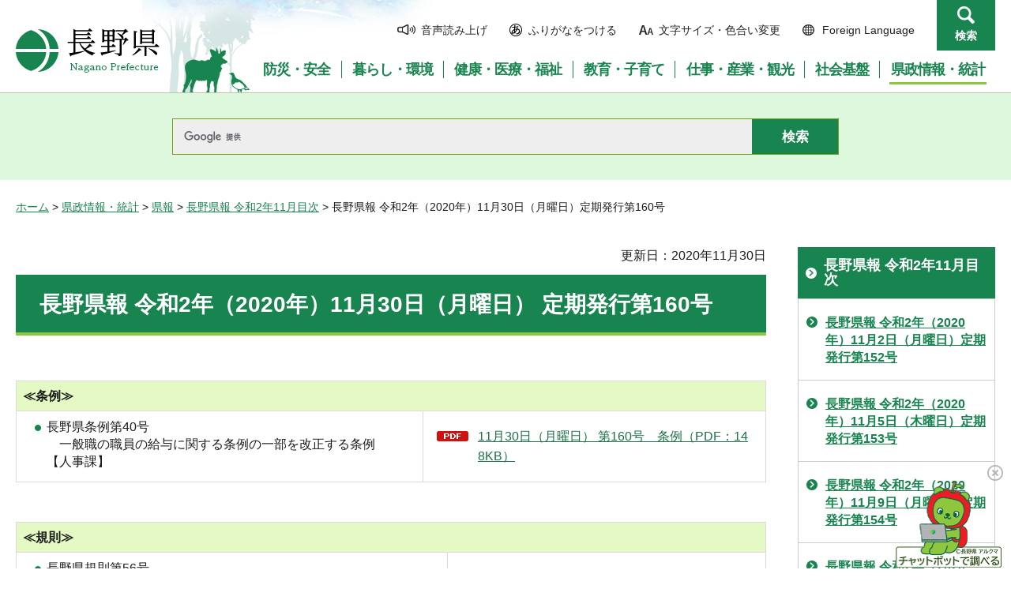

--- FILE ---
content_type: text/html
request_url: https://www.pref.nagano.lg.jp/kokai/kensei/kenpo/r02/r0211/r021130.html
body_size: 5326
content:
<?xml version="1.0" encoding="utf-8"?>
<!DOCTYPE html PUBLIC "-//W3C//DTD XHTML 1.0 Transitional//EN" "http://www.w3.org/TR/xhtml1/DTD/xhtml1-transitional.dtd">
<html xmlns="http://www.w3.org/1999/xhtml" lang="ja" xml:lang="ja">
<head>
<meta http-equiv="Content-Type" content="text/html; charset=utf-8" />
<meta http-equiv="Content-Style-Type" content="text/css" />
<meta http-equiv="Content-Script-Type" content="text/javascript" />

<title>長野県報 令和2年（2020年）11月30日（月曜日）定期発行第160号／長野県</title>

<meta name="author" content="長野県" />
<meta name="viewport" content="width=device-width, maximum-scale=3.0" />
<meta name="format-detection" content="telephone=no" />
<link href="/shared/site_rn/style/default.css" rel="stylesheet" type="text/css" media="all" />
<link href="/shared/site_rn/style/layout.css" rel="stylesheet" type="text/css" media="all" />
<link href="/shared/templates/free_rn/style/edit.css" rel="stylesheet" type="text/css" media="all" />
<link href="/shared/site_rn/style/smartphone.css" rel="stylesheet" media="only screen and (max-width : 640px)" type="text/css" class="mc_css" />
<link href="/shared/site_rn/images/favicon/favicon.ico" rel="shortcut icon" type="image/vnd.microsoft.icon" />
<link href="/shared/site_rn/images/favicon/apple-touch-icon-precomposed.png" rel="apple-touch-icon-precomposed" />
<script type="text/javascript" src="/shared/site_rn/js/jquery.js"></script>
<script type="text/javascript" src="/shared/site_rn/js/setting.js"></script>
<script type="text/javascript" src="/shared/system/js/furigana/ysruby.js"></script>
<script type="text/javascript" src="/shared/js/readspeaker/ReadSpeaker.js?pids=embhl"></script>





<script type="text/javascript" src="/shared/js/ga.js"></script>
<script type="text/javascript" src="/shared/js/ga_social_tracking.js"></script>
</head>
<body class="format_free no_javascript">
<script type="text/javascript" src="/shared/site_rn/js/init.js"></script>
<div id="tmp_wrapper">
<noscript>
<p>このサイトではJavaScriptを使用したコンテンツ・機能を提供しています。JavaScriptを有効にするとご利用いただけます。</p>
</noscript>
<p><a href="#tmp_honbun" class="skip">本文へスキップします。</a></p>
<div id="tmp_hg">

<div id="tmp_header">
<div class="container">
<div id="tmp_hlogo">
<p><a href="/index.html"><span>長野県Nagano Prefecture</span></a></p>
</div>
<div id="tmp_means">
<ul id="tmp_hnavi">
	<li class="hnavi_sound"><a accesskey="L" href="//app-as.readspeaker.com/cgi-bin/rsent?customerid=9726&amp;lang=ja_jp&amp;readid=tmp_readcontents&amp;url=" onclick="readpage(this.href, 'tmp_readspeaker'); return false;" rel="nofollow" target="_blank"><span>音声読み上げ</span></a></li>
	<li class="hnavi_kana"><a data-contents="tmp_wrapper" href="javascript:void(0);" id="furigana">ふりがなをつける</a></li>
	<li class="hnavi_change"><a href="/moji/index.html"><span>文字サイズ・色合い変更</span></a></li>
	<li lang="en" xml:lang="en" class="hnavi_language"><a href="/government/index.html"><span>Foreign Language</span></a></li>
	<li class="hnavi_contact"><a href="/otoiawase/index.html"><span>お問い合わせ</span></a></li>
	<li class="hnavi_search"><a href="javascript:void(0)">検索</a></li>
</ul>
<div class="gnavi">
<ul>
	<li class="glist1"><a href="/bosaianzen/index.html"><span>防災・安全</span></a></li>
	<li class="glist2"><a href="/kurashi/index.html"><span>暮らし・環境</span></a></li>
	<li class="glist3"><a href="/kenko/index.html"><span>健康・医療・福祉</span></a></li>
	<li class="glist4"><a href="/kyoiku/index.html"><span>教育・子育て</span></a></li>
	<li class="glist5"><a href="/sangyo/index.html"><span>仕事・産業・観光</span></a></li>
	<li class="glist6"><a href="/infra/index.html"><span>社会基盤</span></a></li>
	<li class="glist7"><a href="/kensei/index.html"><span>県政情報・統計</span></a></li>
</ul>
</div>
</div>
</div>
<ul id="tmp_hnavi_s">
	<li id="tmp_hnavi_access"><a href="/zaikatsu/kensei/gaiyo/chousha/floor/index.html"><span class="icon">&nbsp;</span><span class="text">アクセス</span></a></li>
	<li id="tmp_hnavi_lmenu"><a href="javascript:void(0);"><span class="icon">&nbsp;</span><span class="text">メニュー</span></a></li>
	<li id="tmp_hnavi_rmenu"><a href="javascript:void(0);"><span class="icon">&nbsp;</span><span class="text">検索</span></a></li>
</ul>
<div id="tmp_sma_menu">
<div id="tmp_sma_lmenu" class="wrap_sma_sch">
<div class="sma_sch">
<div id="tmp_wrap_sma_lnavi">&nbsp;</div>
<p class="close_btn"><a href="javascript:void(0);"><span>閉じる</span></a></p>
</div>
</div>
<div id="tmp_sma_rmenu" class="wrap_sma_sch">
<div class="sma_sch">
<div id="tmp_wrap_sma_rnavi">
<div id="tmp_search_popup" class="rn_menu">
<div class="search_information">
<div class="container"><a href="javascript:void(0)" class="btn_close_top btn_close">閉じる</a></div>
<div class="panel_search search_content">
<div class="search_keyword">
<div class="form_search">
<div class="form_search_top">
<p class="search_title">キーワードから探す</p>
<a href="/koho/kensei/koho/homepage/kensaku.html" class="how_to_use">検索の使い方</a></div>
<div id="tmp_menu_search_inner" class="rn_search_inner">
<form action="/search/result.html" id="tmp_gsearch_menu" name="tmp_gsearch_menu">
<div id="tmp_gsearch_menu_inner2" class="rn_search_inner2">
<div class="wrap_sch_box">
<p class="sch_box"><input id="tmp_menu_query" name="q" size="31" title="サイト内検索" type="text" class="rn_query" /></p>
</div>
<div class="wrap_sch_btn">
<p class="sch_btn"><input id="tmp_menu_search_submit" name="sa" type="submit" value="検索" class="rn_search_submit" /></p>
<p id="tmp_sma_search_hidden"><input name="cx" type="hidden" value="015495834277161279722:k-gumiktbnm" /> <input name="ie" type="hidden" value="UTF-8" /> <input name="cof" type="hidden" value="FORID:9" /></p>
</div>
</div>
</form>
</div>
</div>
<div class="frequently_search">
<p class="search_title">よく検索されるキーワード</p>
<ul class="keyword_list">
	<li id="tmp_search_ajax"><a href="/search_keyword.html" id="tmp_search_ajax_href">よく検索されるキーワード</a></li>
</ul>
</div>
</div>
<div class="search_purpose_top">
<p class="search_title">目的から探す</p>
<ul class="purpose_list">
	<li>目的から探す</li>
</ul>
</div>
<a href="javascript:void(0)" class="btn_close_bottom btn_close">閉じる</a></div>
</div>
</div>
<p class="close_btn"><a href="javascript:void(0);"><span>閉じる</span></a></p>
</div>
</div>
</div>
</div>
</div>

<div id="tmp_wrap_header_search" class="wrap_rn_search">
<div id="tmp_header_search" class="container">
<div id="tmp_header_search_inner" class="rn_search_inner">
<form action="/search/result.html" id="tmp_gsearch_header" name="tmp_gsearch_header">
<div id="tmp_gsearch_header_inner2" class="rn_search_inner2">
<div class="wrap_sch_box">
<p class="sch_box"><input id="tmp_query" title="サイト内検索" name="q" size="31" type="text" class="rn_query" /></p>
</div>
<div class="wrap_sch_btn">
<p class="sch_btn"><input id="tmp_header_search_submit" name="sa" type="submit" value="検索" class="rn_search_submit" /></p>
<p id="tmp_menu_search_hidden">
	<input name="cx" type="hidden" value="015495834277161279722:k-gumiktbnm" />
	<input name="ie" type="hidden" value="UTF-8" />
	<input name="cof" type="hidden" value="FORID:9" />
</p>
</div>
</div>
</form>
</div>
</div>
</div>

</div>
<div id="tmp_pankuzu">
<p><a href="/index.html">ホーム</a> &gt; <a href="/kensei/index.html">県政情報・統計</a> &gt; <a href="/kensei/kenpo/index.html">県報</a> &gt; <a href="/kokai/kensei/kenpo/r02/r0211/index.html">長野県報 令和2年11月目次</a> &gt; 長野県報 令和2年（2020年）11月30日（月曜日）定期発行第160号</p>
</div>
<div id="tmp_wrap_main" class="column_rnavi">
<div id="tmp_main">
<div class="wrap_col_main">
<div class="col_main">
<p id="tmp_honbun" class="skip">ここから本文です。</p>
<div id="tmp_readspeaker" class="rs_preserve rs_skip"></div>
<div id="tmp_readcontents">

<p id="tmp_update">更新日：2020年11月30日</p>

<div id="tmp_contents">
<h1>長野県報 令和2年（2020年）11月30日（月曜日）&nbsp;定期発行第160号</h1>
<p>&nbsp;</p>
<table border="1" class="datatable">
    <tbody>
        <tr>
            <th valign="middle" colspan="2">
            <p align="left">≪条例≫</p>
            </th>
        </tr>
        <tr>
            <td>
            <ul>
                <li>長野県条例第40号<br />
                　一般職の職員の給与に関する条例の一部を改正する条例　【人事課】 </li>
            </ul>
            </td>
            <td>
            <p align="left"><a href="/kokai/kensei/kenpo/r02/r0211/documents/jyorei20201130.pdf" class="icon_pdf">11月30日（月曜日） 第160号　条例（PDF：148KB）</a></p>
            </td>
        </tr>
    </tbody>
</table>
<p>&nbsp;</p>
<table border="1" class="datatable">
    <tbody>
        <tr>
            <th valign="middle" colspan="2">
            <p align="left">≪規則≫</p>
            </th>
        </tr>
        <tr>
            <td>
            <ul>
                <li>長野県規則第56号<br />
                　事務処理規則の一部を改正する規則　【人事課】 </li>
            </ul>
            <p>&nbsp;</p>
            <ul>
                <li>長野県規則第57号<br />
                　長野県自然環境保全条例施行規則の一部を改正する規則　【自然保護課】 </li>
            </ul>
            <p>&nbsp;</p>
            <ul>
                <li>長野県規則第58号<br />
                　長野県希少野生動植物保護条例施行規則の一部を改正する規則　【自然保護課】 </li>
            </ul>
            <p>&nbsp;</p>
            <ul>
                <li>長野県規則第59号<br />
                　肥料取締法施行細則等の一部を改正する規則　【農業技術課】 </li>
            </ul>
            <p>&nbsp;</p>
            <ul>
                <li>長野県規則第60号<br />
                　長野県漁業調整規則　【園芸畜産課】 </li>
            </ul>
            <p>&nbsp;</p>
            <ul>
                <li>長野県公営企業管理規程第4号<br />
                　企業職員の給与に関する規程の一部を改正する管理規程　【経営推進課】 </li>
            </ul>
            </td>
            <td>
            <p align="left"><a href="/kokai/kensei/kenpo/r02/r0211/documents/kisoku20201130.pdf" class="icon_pdf">11月30日（月曜日） 第160号　規則（PDF：733KB）</a></p>
            </td>
        </tr>
    </tbody>
</table>
<p>&nbsp;</p>
<table border="1" class="datatable">
    <tbody>
        <tr>
            <th valign="middle" colspan="2">
            <p align="left">≪告示≫</p>
            </th>
        </tr>
        <tr>
            <td>
            <ul>
                <li>長野県告示第597号<br />
                　肥料取締法施行細則第3条に基づく表示の一部改正　【農業技術課】 </li>
            </ul>
            <p>&nbsp;</p>
            <ul>
                <li>長野県告示第598～603号<br />
                　保安林予定森林にする旨の通知（6件）【森林づくり推進課】 </li>
            </ul>
            <p>&nbsp;</p>
            <ul>
                <li>長野県飯田建設事務所告示第26号<br />
                　道路の区域変更及び関係図面の縦覧　【道路管理課】 </li>
            </ul>
            <p>&nbsp;</p>
            <ul>
                <li>長野県飯田建設事務所告示第27号<br />
                　道路の供用開始及び関係図面の縦覧　【道路管理課】 </li>
            </ul>
            </td>
            <td>
            <p align="left"><a href="/kokai/kensei/kenpo/r02/r0211/documents/kokuji20201130.pdf" class="icon_pdf">11月30日（<u>月</u>曜日） 第160号　告示（PDF：293KB）</a></p>
            </td>
        </tr>
    </tbody>
</table>
<p>&nbsp;</p>
<table border="1" class="datatable">
    <tbody>
        <tr>
            <th valign="middle" colspan="2">
            <p align="left">≪公告≫</p>
            </th>
        </tr>
        <tr>
            <td>
            <ul>
                <li>県営土地改良事業の工事の完了　【農地整備課】 </li>
            </ul>
            <p>&nbsp;</p>
            <ul>
                <li>建設業法に基づく処分　【建設政策課】 </li>
            </ul>
            <p>&nbsp;</p>
            <ul>
                <li>開発行為に関する工事の完了（2件）【都市・まちづくり課】 </li>
            </ul>
            <p>&nbsp;</p>
            <ul>
                <li>銃砲刀剣類所持等取締法に基づく講習会の開催（2件）【生活安全企画課】 </li>
            </ul>
            </td>
            <td>
            <p align="left"><a href="/kokai/kensei/kenpo/r02/r0211/documents/kokoku20201130.pdf" class="icon_pdf">11月30日（月曜日） 第160号　公告（PDF：240KB）</a></p>
            </td>
        </tr>
    </tbody>
</table>
<p>&nbsp;</p>
<p>&nbsp;</p>
<p>&nbsp;</p>
<p>&nbsp;</p>
<p>&nbsp;</p>
<p>&nbsp;</p>
</div>
<div class="rs_skip">
<div class="plugin">
<p class="plugin_img"><a href="https://get.adobe.com/jp/reader/"><img src="/shared/images/plugin/get_reader.png" alt="Adobe Acrobat Readerのダウンロードページへ" width="158" height="39" /></a></p>
<p>PDF形式のファイルをご覧いただく場合には、Adobe Acrobat Readerが必要です。Adobe Acrobat Readerをお持ちでない方は、バナーのリンク先から無料ダウンロードしてください。</p>
</div>
</div>
<div id="tmp_inquiry">
<div id="tmp_inquiry_ttl">
<p>お問い合わせ</p>
</div>
<div id="tmp_inquiry_cnt">
<form method="post" action="https://www.pref.nagano.lg.jp/cgi-bin/simple_faq/form.cgi">
<div class="inquiry_parts">
<p>
総務部情報公開・法務課</p>
<p>電話番号：026-235-7059</p>
<p>ファックス：026-235-7370</p>
<p><input type="submit" value="お問い合わせフォーム" class="inquiry_btn" /></p>
</div>
<p>
<input type="hidden" name="code" value="010030080" />
<input type="hidden" name="dept" value="8840:9172:8840:8010:8674:5271:9255:9421:8342:8425:3777:9089:8010:8508:8010:9089:9172:3777:8923:8508:3777:8757:9255" />
<input type="hidden" name="page" value="/kokai/kensei/kenpo/r02/r0211/r021130.html" />
<input type="hidden" name="ENQ_RETURN_MAIL_SEND_FLG" value="0" />
<input type="hidden" name="publish_ssl_flg" value="1" />
</p>
</form>
</div>
</div>
</div>

<div id="tmp_feedback">
<div id="tmp_feedback_ttl">
<p>より良いウェブサイトにするためにみなさまのご意見をお聞かせください</p>
</div>
<div id="tmp_feedback_cnt">
<form id="feedback" method="post" action="/cgi-bin/feedback/feedback.cgi">
    <p><input type="hidden" name="page_id" value="98087" /> <input type="hidden" name="page_title" value="長野県報 令和2年（2020年）11月30日（月曜日）定期発行第160号" /> <input type="hidden" name="page_url" value="https://www.pref.nagano.lg.jp/kokai/kensei/kenpo/r02/r0211/r021130.html" /> <input type="hidden" name="item_cnt" value="2" /></p>
    <fieldset><legend>このページの情報は役に立ちましたか？</legend>
    <p><input id="que1_1" type="radio" name="item_1" value="役に立った" /> <label for="que1_1">1：役に立った</label></p>
    <p><input id="que1_2" type="radio" name="item_1" value="ふつう" /> <label for="que1_2">2：ふつう</label></p>
    <p><input id="que1_3" type="radio" name="item_1" value="役に立たなかった" /> <label for="que1_3">3：役に立たなかった</label></p>
    </fieldset>
    <p><input type="hidden" name="label_1" value="質問：このページの情報は役に立ちましたか？" /> <input type="hidden" name="nes_1" value="0" /> <input type="hidden" name="img_1" /> <input type="hidden" name="img_alt_1" /> <input type="hidden" name="mail_1" value="0" /> </p>
    <fieldset><legend>このページの情報は見つけやすかったですか？</legend>
    <p><input id="que2_1" type="radio" name="item_2" value="見つけやすかった" /> <label for="que2_1">1：見つけやすかった</label></p>
    <p><input id="que2_2" type="radio" name="item_2" value="ふつう" /> <label for="que2_2">2：ふつう</label></p>
    <p><input id="que2_3" type="radio" name="item_2" value="見つけにくかった" /> <label for="que2_3">3：見つけにくかった</label></p>
    </fieldset>
    <p><input type="hidden" name="label_2" value="質問：このページの情報は見つけやすかったですか？" /> <input type="hidden" name="nes_2" value="0" /> <input type="hidden" name="img_2" /> <input type="hidden" name="img_alt_2" /> <input type="hidden" name="mail_2" value="0" /> </p>
    <p class="submit"><input type="submit" value="送信" /></p>
</form>
</div>
</div>

</div>
</div>
<div class="wrap_col_rgt_navi">
<div class="col_rgt_navi">

<div id="tmp_lnavi">
<div id="tmp_lnavi_ttl">
<p><a href="/kokai/kensei/kenpo/r02/r0211/index.html">長野県報 令和2年11月目次</a></p>
</div>
<div id="tmp_lnavi_cnt">
<ul>
<li><a href="/kokai/kensei/kenpo/r02/r0211/r021102.html">長野県報 令和2年（2020年）11月2日（月曜日）定期発行第152号</a></li>
<li><a href="/kokai/kensei/kenpo/r02/r0211/r021105.html">長野県報 令和2年（2020年）11月5日（木曜日）定期発行第153号</a></li>
<li><a href="/kokai/kensei/kenpo/r02/r0211/r021109.html">長野県報 令和2年（2020年）11月9日（月曜日）定期発行第154号</a></li>
<li><a href="/kokai/kensei/kenpo/r02/r0211/r021112.html">長野県報 令和2年（2020年）11月12日（木曜日）定期発行第155号</a></li>
<li><a href="/kokai/kensei/kenpo/r02/r0211/r021116.html">長野県報 令和2年（2020年）11月16日（月曜日）定期発行第156号</a></li>
<li><a href="/kokai/kensei/kenpo/r02/r0211/r021119.html">長野県報 令和2年（2020年）11月19日（木曜日）定期発行第157号</a></li>
<li><a href="/kokai/kensei/kenpo/r02/r0211/r021124.html">長野県報 令和2年（2020年）11月24日（火曜日）定期発行第158号</a></li>
<li><a href="/kokai/kensei/kenpo/r02/r0211/r021126.html">長野県報 令和2年（2020年）11月26日（木曜日）定期発行第159号</a></li>
<li><a href="/kokai/kensei/kenpo/r02/r0211/r021130.html">長野県報 令和2年（2020年）11月30日（月曜日）定期発行第160号</a></li>
</ul>
</div>
</div>
<ul class="rnavi_btn">
	<li><a href="https://www.go-nagano.net/" target="_blank"><img alt="GoNAGANOバナー冬" src="/library_images/rnavi_b2.jpg" /></a></li>
	<li><a href="https://denwa-relay-service.jp/web_inquiry/?token=wzglneAGC3prhYO6Tt92yfRvNoaqIP" target="_blank"><img alt="電話リレーサービス手話で電話" src="/library_images/rnavi_shuwa.png" /></a></li>
</ul>
<ul class="rnavi_list_btn">
	<li class="rnavi_event"><a href="/koho/event_info.html" class="icon_calendar">イベント情報</a></li>
</ul>

</div>
</div>
</div>
</div>

<div id="tmp_footer">
<div class="container">
<div class="footer_cnt">
<address>
<p><span class="title">長野県庁</span>法人番号1000020200000</p>
<p>〒380-8570 <br />
長野県長野市大字南長野字幅下692-2　</p>
<p>電話：026-232-0111（代表）</p>
</address>
</div>
<ul class="fnavi">
    <li><a href="/koho/kensei/koho/homepage/riyo.html" class="arrow_r_gr">このサイトの考え方</a> </li>
    <li><a href="/accessibility/index.html" class="arrow_r_gr">ウェブアクセシビリティ方針</a> </li>
    <li><a href="/koho/kensei/koho/homepage/kojinjoho.html" class="arrow_r_gr">個人情報について</a> </li>
    <li><a href="/sitemap.html" class="arrow_r_gr">サイトマップ</a> </li>
    <li><a href="/koho/kensei/shichoson/link/index.html" class="arrow_r_gr">リンク集</a> </li>
    <li><a href="/koho/kensei/koho/homepage/link.html" class="arrow_r_gr">リンクについて</a> </li>
    <li><a href="/zaikatsu/kensei/gaiyo/chousha/floor/index.html" class="arrow_r_gr">県庁フロア・アクセス案内</a> </li>
    <li><a href="/otoiawase/index.html" class="arrow_r_gr">お問い合わせ</a> </li>
</ul>
<div class="pnavi">
<p class="ptop"><a href="#tmp_header"><span>ページの先頭へ戻る</span></a></p>
</div>
</div>
<p lang="en" xml:lang="en" class="copyright">Copyright &copy; Nagano Prefecture. <br />
All Rights Reserved.</p>
</div>

</div>
<script type="text/javascript" src="/shared/js/dropdownmenu.js"></script>
<script type="text/javascript" src="/shared/site_rn/js/function.js"></script>
<script type="text/javascript" src="/shared/site_rn/js/main.js"></script>
</body>
</html>
